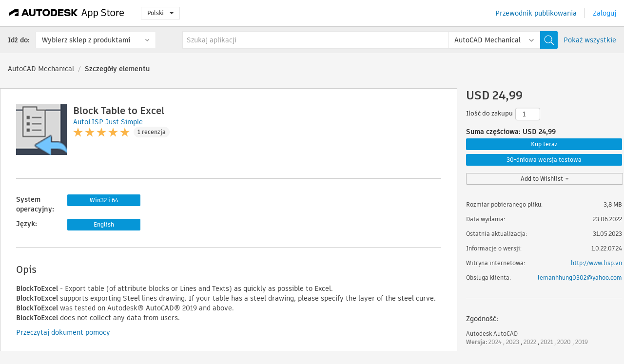

--- FILE ---
content_type: text/html; charset=utf-8
request_url: https://apps.autodesk.com/AMECH/pl/Detail/Index?id=4761456461459704560&appLang=en&os=Win32_64
body_size: 14390
content:



<!DOCTYPE html>

<html lang="pl">
<head>
    <meta charset="utf-8">
    <meta http-equiv="X-UA-Compatible" content="IE=edge,chrome=1">

    <title>
    Block Table to Excel | AutoCAD Mechanical | Autodesk App Store
</title>
    <meta name="description" content='
    Quickly exports a table of Lines and Texts or Attribute blocks to a Table
For the table of unknown attribute blocks, please use BURST command to burst all blocks first.
'>
    <meta name="keywords" content='
    sklep z aplikacjami Autodesk, Autodesk App Store, Autodesk Exchange Apps, Autodesk Apps, oprogramowanie Autodesk, wtyczka, wtyczki, dodatek, dodatki Autodesk AutoCAD, Autodesk AutoCAD Electrical, Autodesk AutoCAD Mechanical, Autodesk AutoCAD Architecture, Autodesk AutoCAD MEP, Autodesk® Civil 3D®, Autodesk AutoCAD Map 3D, Autodesk AutoCAD Plant 3D,ACAD_E___Analysis & Simulation, ACD___Blocks, ACD___Counting, ACD___Survey, AMECH___Blocks, AMECH___Counting, AMECH___Survey, ARCH___Blocks, ARCH___Counting, ARCH___Survey, MEP___Blocks, MEP___Counting, MEP___Survey, CIV3D___Blocks, CIV3D___Civil, CIV3D___Survey, MAP3D___Analysis & Simulation, MAP3D___Blocks, MAP3D___Construction, MAP3D___Counting, PLNT3D___Calculation And Analysis, PLNT3D___Import/Export
'>

    <meta name="author" content="">
    <meta name="viewport" content="width=1032, minimum-scale=0.65, maximum-scale=1.0">



<script>
    var analytics_id;
    var subscription_category;

    var bannedCountry = false;



    var getUrl = window.location;
    var baseUrl = getUrl.protocol + "//" + getUrl.host;


    fetch(baseUrl + '/api/Utils/ValidateCountry', {
        method: 'POST',
        headers: {
            'Content-Type': 'text/plain',
            'X-Requested-With': 'XMLHttpRequest'
        }
    })
        .then(response => response.text())
        .then(data => {
            bannedCountry = data;

            if (bannedCountry === 'False') {

                fetch(baseUrl + '/api/Utils/GetAnalyticsId', {
                    method: 'POST',
                    headers: {
                        'Content-Type': 'text/plain',
                        'X-Requested-With': 'XMLHttpRequest'
                    }
                })
                    .then(response => response.text())
                    .then(data => {
                        analytics_id = data;
                    })
                    .catch(error => {
                        console.error('An error occurred:', error);
                    });




                fetch(baseUrl + '/api/Utils/GetSubscriptionCategory', {
                    method: 'POST',
                    headers: {
                        'Content-Type': 'text/plain',
                        'X-Requested-With': 'XMLHttpRequest'
                    }
                })
                    .then(response => response.text())
                    .then(data => {
                        subscription_category = data;

                        if (!('pendo' in window)) {
                            window.pendo = { _q: [] };
                            for (const func_name of ['initialize', 'identify', 'updateOptions', 'pageLoad', 'track']) {
                                pendo[func_name] = function () {
                                    if (func_name === 'initialize') {
                                        pendo._q.unshift([func_name, ...arguments])
                                    } else {
                                        pendo._q.push([func_name, ...arguments])
                                    }
                                }
                            }
                        }

                        const language = document.cookie.split("; ").find((row) => row.startsWith("appLanguage="))?.split("=")[1];

                        pendo.initialize({
                            visitor: {
                                id: analytics_id,
                                role: (subscription_category === null || subscription_category.trim() === "") ? 'anonymous' : subscription_category,
                                appLanguage: language || 'en'
                            },
                            excludeAllText: true,
                        })

                    })
                    .catch(error => {
                        console.error('An error occurred:', error);
                    });
            }

        })
        .catch(error => {
            console.error('An error occurred:', error);
        });


    

</script>
<script async type="text/javascript" src="//tags.tiqcdn.com/utag/autodesk/apps/prod/utag.js"></script>


                <link rel="alternate" hreflang="cs" href="http://apps.autodesk.com/AMECH/cs/Detail/Index?id=4761456461459704560&amp;ln=en&amp;os=Win32_64" />
                <link rel="alternate" hreflang="de" href="http://apps.autodesk.com/AMECH/de/Detail/Index?id=4761456461459704560&amp;ln=en&amp;os=Win32_64" />
                <link rel="alternate" hreflang="en" href="http://apps.autodesk.com/AMECH/en/Detail/Index?id=4761456461459704560&amp;ln=en&amp;os=Win32_64" />
                <link rel="alternate" hreflang="es" href="http://apps.autodesk.com/AMECH/es/Detail/Index?id=4761456461459704560&amp;ln=en&amp;os=Win32_64" />
                <link rel="alternate" hreflang="fr" href="http://apps.autodesk.com/AMECH/fr/Detail/Index?id=4761456461459704560&amp;ln=en&amp;os=Win32_64" />
                <link rel="alternate" hreflang="hu" href="http://apps.autodesk.com/AMECH/hu/Detail/Index?id=4761456461459704560&amp;ln=en&amp;os=Win32_64" />
                <link rel="alternate" hreflang="it" href="http://apps.autodesk.com/AMECH/it/Detail/Index?id=4761456461459704560&amp;ln=en&amp;os=Win32_64" />
                <link rel="alternate" hreflang="ja" href="http://apps.autodesk.com/AMECH/ja/Detail/Index?id=4761456461459704560&amp;ln=en&amp;os=Win32_64" />
                <link rel="alternate" hreflang="ko" href="http://apps.autodesk.com/AMECH/ko/Detail/Index?id=4761456461459704560&amp;ln=en&amp;os=Win32_64" />
                <link rel="alternate" hreflang="pt" href="http://apps.autodesk.com/AMECH/pt/Detail/Index?id=4761456461459704560&amp;ln=en&amp;os=Win32_64" />
                <link rel="alternate" hreflang="ru" href="http://apps.autodesk.com/AMECH/ru/Detail/Index?id=4761456461459704560&amp;ln=en&amp;os=Win32_64" />
                <link rel="alternate" hreflang="zh-CN" href="http://apps.autodesk.com/AMECH/zh-CN/Detail/Index?id=4761456461459704560&amp;ln=en&amp;os=Win32_64" />
                <link rel="alternate" hreflang="zh-TW" href="http://apps.autodesk.com/AMECH/zh-TW/Detail/Index?id=4761456461459704560&amp;ln=en&amp;os=Win32_64" />

    <link rel="shortcut icon" href='https://s3.amazonaws.com/apps-build-content/appstore/1.0.0.157-PRODUCTION/Content/images/favicon.ico'>
        <link rel="stylesheet" href='https://s3.amazonaws.com/apps-build-content/appstore/1.0.0.157-PRODUCTION/Content/css/appstore-combined.min.css' />
    
    
    

</head>
<body>
    
    <div id="wrap" class="">
            <header id="header" class="header" role="navigation">
                <div class="header__navbar-container">
                    <div class="header__left-side --hide-from-pdf">
                        <div class="header__logo-wrapper">
                            <a class="header__logo-link" href="/pl" aria-label="Autodesk App Store" title="Autodesk App Store"></a>
                        </div>
                        <div class="header__language-wrapper --hide-from-pdf">

<div class="btn-group language-changer">
    <button type="button" class="btn btn-default dropdown-toggle" data-toggle="dropdown">
        Polski
        <span class="caret"></span>
    </button>
    <ul class="dropdown-menu" role="menu">
            <li data-language="cs" class="lang-selectable">
                <a>Čeština</a>
            </li>
            <li data-language="de" class="lang-selectable">
                <a>Deutsch</a>
            </li>
            <li data-language="fr" class="lang-selectable">
                <a>Fran&#231;ais</a>
            </li>
            <li data-language="en" class="lang-selectable">
                <a>English</a>
            </li>
            <li data-language="es" class="lang-selectable">
                <a>Espa&#241;ol</a>
            </li>
            <li data-language="hu" class="lang-selectable">
                <a>Magyar</a>
            </li>
            <li data-language="it" class="lang-selectable">
                <a>Italiano</a>
            </li>
            <li data-language="ja" class="lang-selectable">
                <a>日本語</a>
            </li>
            <li data-language="ko" class="lang-selectable">
                <a>한국어</a>
            </li>
            <li data-language="pl" class="hover">
                <a>Polski</a>
            </li>
            <li data-language="pt" class="lang-selectable">
                <a>Portugu&#234;s</a>
            </li>
            <li data-language="ru" class="lang-selectable">
                <a>Русский</a>
            </li>
            <li data-language="zh-CN" class="lang-selectable">
                <a>简体中文</a>
            </li>
            <li data-language="zh-TW" class="lang-selectable">
                <a>繁體中文</a>
            </li>
    </ul>
    
</div>                        </div>
                    </div>

                    <div class="header__right-side --hide-from-pdf">


<div class="collapse navbar-collapse pull-right login-panel" id="bs-example-navbar-collapse-l">
    <ul class="nav navbar-nav navbar-right">
        <li>
            <a href="https://damassets.autodesk.net/content/dam/autodesk/www/pdfs/app-store-getting-started-guide.pdf" target="_blank">Przewodnik publikowania</a>
        </li>

            <!--<li>
                <nav class="user-panel">-->
                        <!--<a id="get_started_button" data-autostart="false" tabindex="0" role="button"
                              data-href='/Authentication/AuthenticationOauth2?returnUrl=%2Fiframe_return.htm%3Fgoto%3Dhttps%253a%252f%252fapps.autodesk.com%253a443%252fAMECH%252fpl%252fDetail%252fIndex%253fid%253d4761456461459704560%2526appLang%253den%2526os%253dWin32_64&amp;isImmediate=false&amp;response_type=id_token&amp;response_mode=form_post&amp;client_id=bVmKFjCVzGk3Gp0A0c4VQd3TBNAbAYj2&amp;redirect_uri=http%3A%2F%2Fappstore-local.autodesk.com%3A1820%2FAuthentication%2FAuthenticationOauth2&amp;scope=openid&amp;nonce=12321321&amp;state=12321321&amp;prompt=login'>
                            Zaloguj
                        </a>-->
                <!--</nav>
            </li>-->
            <li>
                <nav class="user-panel">
                    <ul>


                        <a href="/Authentication/AuthenticationOauth2?returnUrl=%2Fiframe_return.htm%3Fgoto%3Dhttps%253a%252f%252fapps.autodesk.com%253a443%252fAMECH%252fpl%252fDetail%252fIndex%253fid%253d4761456461459704560%2526appLang%253den%2526os%253dWin32_64&amp;isImmediate=false&amp;response_type=id_token&amp;response_mode=form_post&amp;client_id=bVmKFjCVzGk3Gp0A0c4VQd3TBNAbAYj2&amp;redirect_uri=http%3A%2F%2Fappstore-local.autodesk.com%3A1820%2FAuthentication%2FAuthenticationOauth2&amp;scope=openid&amp;nonce=12321321&amp;state=12321321">
                            Zaloguj
                        </a>

                    </ul>
                </nav>
            </li>
    </ul>
</div>                    </div>
                </div>
                    <div class="navbar navbar-toolbar">
                        <div class="navbar-toolbar__left-side">
                            <div class="navbar__dropdown-label-wrapper">
                                <span class="navbar__dropdown-label">Idź do:</span>
                            </div>
                            <div class="navbar__dropdown-wrapper">
                                <div class="btn-group">
                                    <button type="button" class="btn btn-default dropdown-toggle dropdown-toggle--toolbar" data-toggle="dropdown">
                                        Wybierz sklep z produktami
                                    </button>
                                    <ul class="dropdown-menu dropdown-menu-store" currentstore="AMECH" role="menu">
                                            <li data-submenu-id="submenu-ACD">
                                                <a class="first-a" ga-storeid="Detail--ACD" href="/ACD/pl/Home/Index">
                                                    AutoCAD
                                                </a>
                                            </li>
                                            <li data-submenu-id="submenu-RVT">
                                                <a class="first-a" ga-storeid="Detail--RVT" href="/RVT/pl/Home/Index">
                                                    Revit
                                                </a>
                                            </li>
                                            <li data-submenu-id="submenu-BIM360">
                                                <a class="first-a" ga-storeid="Detail--BIM360" href="/BIM360/pl/Home/Index">
                                                    ACC &amp; BIM360
                                                </a>
                                            </li>
                                            <li data-submenu-id="submenu-FORMIT">
                                                <a class="first-a" ga-storeid="Detail--FORMIT" href="/FORMIT/pl/Home/Index">
                                                    FormIt
                                                </a>
                                            </li>
                                            <li data-submenu-id="submenu-SPCMKR">
                                                <a class="first-a" ga-storeid="Detail--SPCMKR" href="/SPCMKR/pl/Home/Index">
                                                    Forma
                                                </a>
                                            </li>
                                            <li data-submenu-id="submenu-INVNTOR">
                                                <a class="first-a" ga-storeid="Detail--INVNTOR" href="/INVNTOR/pl/Home/Index">
                                                    Inventor
                                                </a>
                                            </li>
                                            <li data-submenu-id="submenu-FUSION">
                                                <a class="first-a" ga-storeid="Detail--FUSION" href="/FUSION/pl/Home/Index">
                                                    Fusion
                                                </a>
                                            </li>
                                            <li data-submenu-id="submenu-3DSMAX">
                                                <a class="first-a" ga-storeid="Detail--3DSMAX" href="/3DSMAX/pl/Home/Index">
                                                    3ds Max
                                                </a>
                                            </li>
                                            <li data-submenu-id="submenu-MAYA">
                                                <a class="first-a" ga-storeid="Detail--MAYA" href="/MAYA/pl/Home/Index">
                                                    Maya
                                                </a>
                                            </li>
                                            <li data-submenu-id="submenu-RSA">
                                                <a class="first-a" ga-storeid="Detail--RSA" href="/RSA/pl/Home/Index">
                                                    Robot Structural Analysis
                                                </a>
                                            </li>
                                            <li data-submenu-id="submenu-ADSTPR">
                                                <a class="first-a" ga-storeid="Detail--ADSTPR" href="/ADSTPR/pl/Home/Index">
                                                    Autodesk Advance Steel
                                                </a>
                                            </li>
                                            <li data-submenu-id="submenu-ARCH">
                                                <a class="first-a" ga-storeid="Detail--ARCH" href="/ARCH/pl/Home/Index">
                                                    AutoCAD Architecture
                                                </a>
                                            </li>
                                            <li data-submenu-id="submenu-CIV3D">
                                                <a class="first-a" ga-storeid="Detail--CIV3D" href="/CIV3D/pl/Home/Index">
                                                    Autodesk Civil 3D
                                                </a>
                                            </li>
                                            <li data-submenu-id="submenu-MEP">
                                                <a class="first-a" ga-storeid="Detail--MEP" href="/MEP/pl/Home/Index">
                                                    AutoCAD MEP
                                                </a>
                                            </li>
                                            <li data-submenu-id="submenu-AMECH">
                                                <a class="first-a" ga-storeid="Detail--AMECH" href="/AMECH/pl/Home/Index">
                                                    AutoCAD Mechanical
                                                </a>
                                            </li>
                                            <li data-submenu-id="submenu-MAP3D">
                                                <a class="first-a" ga-storeid="Detail--MAP3D" href="/MAP3D/pl/Home/Index">
                                                    AutoCAD Map 3D
                                                </a>
                                            </li>
                                            <li data-submenu-id="submenu-ACAD_E">
                                                <a class="first-a" ga-storeid="Detail--ACAD_E" href="/ACAD_E/pl/Home/Index">
                                                    AutoCAD Electrical
                                                </a>
                                            </li>
                                            <li data-submenu-id="submenu-PLNT3D">
                                                <a class="first-a" ga-storeid="Detail--PLNT3D" href="/PLNT3D/pl/Home/Index">
                                                    AutoCAD Plant 3D
                                                </a>
                                            </li>
                                            <li data-submenu-id="submenu-ALIAS">
                                                <a class="first-a" ga-storeid="Detail--ALIAS" href="/ALIAS/pl/Home/Index">
                                                    Alias
                                                </a>
                                            </li>
                                            <li data-submenu-id="submenu-NAVIS">
                                                <a class="first-a" ga-storeid="Detail--NAVIS" href="/NAVIS/pl/Home/Index">
                                                    Navisworks
                                                </a>
                                            </li>
                                            <li data-submenu-id="submenu-VLTC">
                                                <a class="first-a" ga-storeid="Detail--VLTC" href="/VLTC/pl/Home/Index">
                                                    Vault
                                                </a>
                                            </li>
                                            <li data-submenu-id="submenu-SCFD">
                                                <a class="first-a" ga-storeid="Detail--SCFD" href="/SCFD/pl/Home/Index">
                                                    Simulation
                                                </a>
                                            </li>
                                    </ul>
                                </div>
                            </div>
                        </div>
                        <div class="navbar-toolbar__right-side">
                            <div id="search-plugin" class="pull-right detail-search-suggestion">


<div class="search-type-area">
    <label id="search-apps-placeholder-hint" hidden="hidden">Szukaj aplikacji</label>
    <label id="search-publishers-placeholder-hint" hidden="hidden">Szukaj wydawc&#243;w</label>

        <span class="search-type search-type-hightlighted" id="search-apps">Aplikacje</span>
        <span class="search-type search-type-unhightlighted" id="search-publishers">Wydawcy</span>
</div>

<div class="search-form-wrapper">
    <form id="search-form" class="normal-search Detail" name="search-form" action="/AMECH/pl/List/Search" method="get">
        <input type="hidden" name="isAppSearch" value="True" />
        <div id="search">
            <div class="search-wrapper">
                <div class="search-form-content">
                    <div class="nav-right">
                        <div class="nav-search-scope">
                            <div class="nav-search-facade" data-value="search-alias=aps">
                                AutoCAD<span class="caret"></span>
                            </div>
                            <select name="searchboxstore" id="search-box-store-selector" class="search-box-store-selector">
                                        <option value="All" >Wszystkie aplikacje</option>
                                        <option value="ACD" >AutoCAD</option>
                                        <option value="RVT" >Revit</option>
                                        <option value="BIM360" >ACC &amp; BIM360</option>
                                        <option value="FORMIT" >FormIt</option>
                                        <option value="SPCMKR" >Forma</option>
                                        <option value="INVNTOR" >Inventor</option>
                                        <option value="FUSION" >Fusion</option>
                                        <option value="3DSMAX" >3ds Max</option>
                                        <option value="MAYA" >Maya</option>
                                        <option value="RSA" >Robot Structural Analysis</option>
                                        <option value="ADSTPR" >Autodesk Advance Steel</option>
                                        <option value="ARCH" >AutoCAD Architecture</option>
                                        <option value="CIV3D" >Autodesk Civil 3D</option>
                                        <option value="MEP" >AutoCAD MEP</option>
                                        <option value="AMECH" selected=&quot;selected&quot;>AutoCAD Mechanical</option>
                                        <option value="MAP3D" >AutoCAD Map 3D</option>
                                        <option value="ACAD_E" >AutoCAD Electrical</option>
                                        <option value="PLNT3D" >AutoCAD Plant 3D</option>
                                        <option value="ALIAS" >Alias</option>
                                        <option value="NAVIS" >Navisworks</option>
                                        <option value="VLTC" >Vault</option>
                                        <option value="SCFD" >Simulation</option>
                            </select>
                        </div>
                        <div class="nav-search-submit">
                            <button class="search-form-submit nav-input" type="submit"></button>
                        </div>


                        <input id="facet" name="facet" type="hidden" value="" />
                        <input id="collection" name="collection" type="hidden" value="" />
                        <input id="sort" name="sort" type="hidden" value="" />
                    </div><!-- nav-right -->
                    <div class="nav-fill">
                        <div class="nav-search-field">
                            <input autocomplete="off" class="search-form-keyword" data-query="" id="query-term" name="query" placeholder="Szukaj aplikacji" size="45" type="text" value="" />
                            <input type="hidden" id="for-cache-search-str">
                            <ul id="search-suggestions-box" class="search-suggestions-box-ul" hidden="hidden"></ul>
                        </div>
                    </div>
                </div>
            </div>
        </div>
    </form>

        <div class="show-all-wrapper">
            <span class="show_all">Pokaż wszystkie</span>
        </div>
</div>
                            </div>
                        </div>
                    </div>
            </header>

        

    <!-- neck -->
    <div id="neck">
        <div class="neck-content">
            <div class="breadcrumb">
                                <a href="https://apps.autodesk.com/AMECH/pl/Home/Index">AutoCAD Mechanical</a>
                            <span class="breadcrumb-divider">/</span>
                            <span class="last">Szczeg&#243;ły elementu</span>
            </div>
        </div>
    </div>
    <!-- end neck -->



            <link rel="stylesheet" href='https://s3.amazonaws.com/apps-build-content/appstore/1.0.0.157-PRODUCTION/Content/css/lib/fs.stepper.css' />





<style>
    .button {
        background-color: #4CAF50; /* Green */
        border: none;
        color: white;
        padding: 15px 32px;
        text-align: center;
        text-decoration: none;
        display: inline-block;
        font-size: 16px;
        margin: 4px 2px;
        cursor: pointer;
    }

    .button1 {
        border-radius: 2px;
    }

    .button2 {
        border-radius: 4px;
    }

    .button3 {
        border-radius: 8px;
    }

    .button4 {
        border-radius: 12px;
    }

    .button5 {
        border-radius: 50%;
    }
</style>
<div id="modal_blocks" style="display:none">
    <fieldset>
        <div class="container">
            <div class="row">
                <div class="col-xs-12">

                    <div class="modal fade" tabindex="-1" id="loginModal"
                         data-keyboard="false" data-backdrop="static" style=" width: 339px; height: 393px;">
                        <div class="main">
                            <h3 class="title" style="font-weight: 100; font-size: 28px; margin-bottom: 48px; border-bottom: 1px solid black; padding: 20px 0px 19px 56px;">
                                Unavailable<button style=" font-size: 54px; margin-right: 32px; padding: 10px 21px 7px 3px; font-weight: 100;" type="button" class="close" data-dismiss="modal">
                                    ×
                                </button>
                            </h3>

                            <div class="message" style="font-size: 23px; font-weight: 100; padding: 17px 26px 41px 55px; ">
                                <h4 style="font-weight: 100;">This product is not currently available in your region.</h4>
                            </div>
                        </div>
                    </div>

                </div>
            </div>
        </div>
    </fieldset>
</div>

<!-- main -->
<div id="main" class="detail-page clearfix detail-main">
    <!-- quicklinks end -->
    <div id="content">
        <div id="content-wrapper">
            <div class="app-details" id="detail">
                <div style="display:none !important;" class="id_ox"></div>
                <div style="display:none !important;" class="Email_ox"></div>
                <div style="display:none !important;" class="Name_ox"></div>
                <div class="app-details__info">
                    <div class="app-details__image-wrapper">
                        <img class="app-details__image" src="https://autodesk-exchange-apps-v-1-5-staging.s3.amazonaws.com/data/content/files/images/XREURBJJFKSW/4761456461459704560/resized_c09e48e8-634a-45b5-8e8b-36da0596598a_.png?AWSAccessKeyId=AKIAWQAA5ADROJBNX5E4&amp;Expires=1769090804&amp;response-content-disposition=inline&amp;response-content-type=image%2Fpng&amp;Signature=1NM4FksKwPoWsxEqb2Jsttc8ugw%3D" alt="Block Table to Excel" />
                    </div>
                    <div class="app-details__app-info" id="detail-info">
                        <div class="app-details__app-info-top">
                            <div class="app-details__title-wrapper">
                                <h1 class="app-details__title" id="detail-title" title="Block Table to Excel">Block Table to Excel</h1>

                            </div>
                            <div class="app-details__publisher-link-wrapper">
                                <a class="app-details__publisher-link" href="/pl/Publisher/PublisherHomepage?ID=XREURBJJFKSW" target="_blank">
                                    <span class="seller">AutoLISP Just Simple</span>
                                </a>
                            </div>
                            <div class="app-details__rating-wrapper" id="detail-rating">
<input id="rating" name="rating" type="hidden" value="5" />
<div class="card__rating card__rating--small">
  <div class="star-rating-control">
          <div class="star-on star-rating"></div>
          <div class="star-on star-rating"></div>
          <div class="star-on star-rating"></div>
          <div class="star-on star-rating"></div>
          <div class="star-on star-rating"></div>
  </div>
</div>                                <a class="app-details__rating-link" href="#reviews">
                                    <span class="app-details__reviews-count reviews-count">1 recenzja</span>
                                </a>
                            </div>
                        </div>

                        <div class="app-details__app-info-bottom">
                            <div class="app-details__icons-wrapper icons-cont">
                                <div class="badge-div">


<div class="product-badge-div-placeholder">
</div>


<div class="s-price-cont s-price-cont-hidden">

        <span class="price">Płatne, 30-dniowa wersja testowa</span>
</div>                                </div>
                                
                            </div>
                        </div>
                    </div>
                </div>

                <div id="extra" class="app-details__extras" data-basicurl="https://apps.autodesk.com/AMECH/pl/Detail/Index?id=">
                    <div class="app-details__versions-wrapper">
                            <div class="app-details__versions detail-versions-cont">
                                <div class="detail-version-cat">System operacyjny:</div>
                                <div class="detail-versions">
                                                <button class="flat-button flat-button-normal flat-button-slim app-os-default-btn" data-os="Win32_64">Win32 i 64</button>
                                </div>
                            </div>

                        <div class="app-details__versions detail-versions-cont">
                            <div class="detail-version-cat">Język:</div>
                            <div class="detail-versions">
                                                <button class="flat-button flat-button-normal flat-button-slim app-lang-default-btn" data-lang="en" data-os="Win32_64">English</button>
                            </div>
                        </div>
                    </div>

                    <div class="app-details__app-description">
                        <h2>Opis</h2>
                        <div class="description">
                            <p><strong>BlockToExcel</strong>&nbsp;-&nbsp;Export table (of attribute blocks or Lines and Texts) as quickly as possible to Excel.</p>
<p><strong>BlockToExcel</strong>&nbsp;supports exporting Steel lines drawing. If your table has a steel drawing, please specify the layer of the steel curve.</p>
<p><strong>BlockToExcel</strong>&nbsp;was tested on Autodesk&reg; AutoCAD&reg; 2019 and above.</p>
<p><strong>BlockToExcel</strong>&nbsp;does not collect any data from users.</p>
                        </div>

                            <div class="description">
                                <a class="helpdoc" target="_blank" href="https://apps.autodesk.com/AMECH/en/Detail/HelpDoc?appId=4761456461459704560&amp;appLang=en&amp;os=Win32_64">Przeczytaj dokument pomocy</a>
                            </div>
                    </div>

                    <div class="app-details__app-about-version">
                            <h2>Informacje na temat tej wersji</h2>
                            <div class="description">
                                <div class="version-title">Wersja 1.0.22.07.24, 31.05.2023</div>
                                <div style="margin-top: 10px; white-space: pre-wrap;">Support Autodesk® AutoCAD® 2024</div>
                            </div>

                            <hr />
                            <div>
                                <a class="privacy-policy" target="_blank" href="https://www.lisp.vn/p/privacy-policy.html">Zasady ochrony prywatności wydawcy</a>
                            </div>
                            <hr />
                    </div>
                </div>


<div id="screenshots">
        <h2 class="title">Zrzuty ekranu i nagrania wideo</h2>
        <div class="preview-container">
            <div class="preview-prev" style="display: none;"></div>
            <div class="preview-next" style=""></div>
            <div class="preview-overlay">
                <div class="center-icon"></div>
            </div>
            <img id="image-viewer"/>
            <iframe id="video-viewer" scrolling="no" style="display:none;height:508px;" frameborder="0" allowfullscreen webkitallowfullscreen></iframe>
        </div>
        <div class="text-container">
            <span class="title"></span>
            <br/>
            <span class="description"></span>
        </div>
        <ul id="mycarousel" class="jcarousel-skin-tango">
            <li>
			    <div class="img-container">
                        <a href="https://autodesk-exchange-apps-v-1-5-staging.s3.amazonaws.com/data/content/files/images/XREURBJJFKSW/4761456461459704560/original_e8e23e3f-7ab5-4aed-aea1-890db32c0fa2_.png?AWSAccessKeyId=AKIAWQAA5ADROJBNX5E4&amp;Expires=1768811740&amp;response-content-disposition=inline&amp;response-content-type=image%2Fpng&amp;Signature=QwfrZF2gdTpLFOyRdII3wZ1msjs%3D" data-title="" data-type="image" data-desc="Exported">
                            <img src="https://autodesk-exchange-apps-v-1-5-staging.s3.amazonaws.com/data/content/files/images/XREURBJJFKSW/4761456461459704560/original_e8e23e3f-7ab5-4aed-aea1-890db32c0fa2_.png?AWSAccessKeyId=AKIAWQAA5ADROJBNX5E4&amp;Expires=1768811740&amp;response-content-disposition=inline&amp;response-content-type=image%2Fpng&amp;Signature=QwfrZF2gdTpLFOyRdII3wZ1msjs%3D" alt="" />
                        </a>
			    </div>
		    </li>
            <li>
			    <div class="img-container">
                        <a href="https://autodesk-exchange-apps-v-1-5-staging.s3.amazonaws.com/data/content/files/images/XREURBJJFKSW/4761456461459704560/original_25bf652e-4015-4d60-b4ee-4934ba682ec1_.png?AWSAccessKeyId=AKIAWQAA5ADROJBNX5E4&amp;Expires=1768811740&amp;response-content-disposition=inline&amp;response-content-type=image%2Fpng&amp;Signature=4C6QpPedc0Vqmiv7d7ADuLJsdJY%3D" data-title="" data-type="image" data-desc="">
                            <img src="https://autodesk-exchange-apps-v-1-5-staging.s3.amazonaws.com/data/content/files/images/XREURBJJFKSW/4761456461459704560/original_25bf652e-4015-4d60-b4ee-4934ba682ec1_.png?AWSAccessKeyId=AKIAWQAA5ADROJBNX5E4&amp;Expires=1768811740&amp;response-content-disposition=inline&amp;response-content-type=image%2Fpng&amp;Signature=4C6QpPedc0Vqmiv7d7ADuLJsdJY%3D" alt="" />
                        </a>
			    </div>
		    </li>
            <li>
			    <div class="img-container">
                        <a href="https://autodesk-exchange-apps-v-1-5-staging.s3.amazonaws.com/data/content/files/images/XREURBJJFKSW/4761456461459704560/original_841599b0-c6d6-4474-8658-0e8189d010af_.png?AWSAccessKeyId=AKIAWQAA5ADROJBNX5E4&amp;Expires=1768811740&amp;response-content-disposition=inline&amp;response-content-type=image%2Fpng&amp;Signature=W5h8LO2aYOuTpJSn8v8nty2qgyY%3D" data-title="" data-type="image" data-desc="">
                            <img src="https://autodesk-exchange-apps-v-1-5-staging.s3.amazonaws.com/data/content/files/images/XREURBJJFKSW/4761456461459704560/original_841599b0-c6d6-4474-8658-0e8189d010af_.png?AWSAccessKeyId=AKIAWQAA5ADROJBNX5E4&amp;Expires=1768811740&amp;response-content-disposition=inline&amp;response-content-type=image%2Fpng&amp;Signature=W5h8LO2aYOuTpJSn8v8nty2qgyY%3D" alt="" />
                        </a>
			    </div>
		    </li>
            <li>
			    <div class="img-container">
				        <a href="https://www.youtube.com/embed/GoS9QcFhRFc" data-title="" data-type="video" data-desc="">
                            <div class="video-overlay">
                            </div>
					        <img src="https://img.youtube.com/vi/GoS9QcFhRFc/mqdefault.jpg" alt="" />
				        </a>
			    </div>
		    </li>
	    </ul>
        
</div>
            </div>

<div id="reviews">
  <h2>Recenzje klient&#243;w</h2>
        <div class="reviews-stars">
<input id="rating" name="rating" type="hidden" value="5" />
<div class="card__rating card__rating--small">
  <div class="star-rating-control">
          <div class="star-on star-rating"></div>
          <div class="star-on star-rating"></div>
          <div class="star-on star-rating"></div>
          <div class="star-on star-rating"></div>
          <div class="star-on star-rating"></div>
  </div>
</div>            <div class="reviews-stars__reviews-count reviews-count">1 recenzja</div>
        </div>
        <div class="reviews-info">
                <span class="comment signin_linkOauth2" data-href='/Authentication/AuthenticationOauth2?returnUrl=%2Fiframe_return.htm%3Fgoto%3D%252fAMECH%252fpl%252fDetail%252fIndex%253fid%253d4761456461459704560%2526appLang%253den%2526os%253dWin32_64&amp;isImmediate=false'>
                    zaloguj się, aby napisać recenzję
                </span>
                <a class="get-tech-help" href="mailto:lemanhhung0302@yahoo.com">Pomoc techniczna</a>
        </div>

  <div id="comments">
    <div id="comments-container">
        <ul id="comments-list">
                <li class="comment-item">
                    <div class="comment-rate">
<input id="rating" name="rating" type="hidden" value="5" />
<div class="card__rating card__rating--small">
  <div class="star-rating-control">
          <div class="star-on star-rating"></div>
          <div class="star-on star-rating"></div>
          <div class="star-on star-rating"></div>
          <div class="star-on star-rating"></div>
          <div class="star-on star-rating"></div>
  </div>
</div>                            <span class="comment-subject" id="73092125022600626">DE GRAN AYUDA</span>
                    </div>
                    <div class="comment-info">
                        <div class="comment-info__wrapper">
                            <span class="comment-name">Paolo SALDA&#209;A MENDOCILLA | </span>
                            <span class="comment-date">marca 13, 2024</span>
                        </div>
                        
                        <div class="comment-description">
                            <p><p><span style="vertical-align: inherit;"><span style="vertical-align: inherit;">Convierte tablas explotadas</span></span></p></p>
                        </div>
                    </div>
                    <div class="write-a-comment">
                        <span class="write-comment-link comment-action signin_linkOauth2 iframe"
                              data-href="/Authentication/AuthenticationOauth2?returnUrl=%2Fiframe_return.htm%3Fgoto%3Dhttp%3A%2F%2Fapps.autodesk.com%2FAMECH%2Fpl%2FDetail%2FIndex%3Fid%3D4761456461459704560%26appLang%3Den%26os%3DWin32_64&amp;isImmediate=false">
                            Odpowiedz
                        </span>
                        <form class="sub-comment-form sub-comment-form-hidden" method="post" action="/pl/Comment/DoComment">
                            <input id="commentId" name="commentId" type="hidden" value="" />
                            <input id="appId" name="appId" type="hidden" value="4761456461459704560" />
                            <input id="appName" name="appName" type="hidden" value="Block Table to Excel" />
                            <input id="title" name="title" type="hidden" value="" />
                            <input id="repliedid" name="repliedid" type="hidden" value="73092125022600626" />
                            <input id="description" name="description" type="hidden" value="" />
                            <input id="appPublisherId" name="appPublisherId" type="hidden" value="XREURBJJFKSW" />
                            <input id="storeId" name="storeId" type="hidden" value="AMECH" />
                            <input id="appLang" name="appLang" type="hidden" value="en" />

                            <textarea rows="5" cols="104" name="CommentByUser" class="sub-comment-textarea"></textarea>
                            <div class="textarea-submit-buttons-wrapper">
                                <input type="button" class="write-a-comment-cancel fresh-button fresh-button--secondary" value="Anuluj" />
                                <input class="write-comment-form-submit fresh-button fresh-button--primary" type="button" value="Prześlij" />
                            </div>
                        </form>
                    </div>
                    <div class="add-sub-comments">
                        <div class="all-sub-comments">
                                    <div class="sub-comment-entity">
                                        <div class="sub-comment" data-cId="7320920787264291555">
                                            <div class="sub-comment-title">
                                                <span class="comment-name" id="7320920787264291555">Le Manh Hung</span>
                                                    <span class="app-publisher">(Wydawca)</span>
                                                | <span class="comment-date">marca 15, 2024</span>
                                            </div>
                                            <div class="sub-comment-description sub-comment-description-normal">
                                                    <p>Thank you very much!&#13;&#10;If your table have not any steel curve, please skip Select the Steel layer step.&#13;&#10;Regards,</p>
                                            </div>
                                        </div>
                                        <form method="post" class="edit-a-comment-form edit-a-comment-form-hidden" 
                                              action="/pl/Comment/DoComment">
                                            <input id="commentId" name="commentId" type="hidden" value="7320920787264291555" />
                                            <input id="appId" name="appId" type="hidden" value="4761456461459704560" />
                                            <input id="appName" name="appName" type="hidden" value="Block Table to Excel" />
                                            <input id="title" name="title" type="hidden" value="" />
                                            <input id="repliedId" name="repliedId" type="hidden" value="73092125022600626" />
                                            <input id="description" name="description" type="hidden" value="" />
                                            <input id="appPublisherId" name="appPublisherId" type="hidden" value="XREURBJJFKSW" />
                                            <input id="storeId" name="storeId" type="hidden" value="AMECH" />
                                            <input id="appLang" name="appLang" type="hidden" value="en" />

                                            <textarea name="CommentByUser" rows="5" cols="96">Thank you very much!&amp;#13;&amp;#10;If your table have not any steel curve, please skip Select the Steel layer step.&amp;#13;&amp;#10;Regards,</textarea>
                                            <div class="textarea-submit-buttons-wrapper">
                                                <input class="edit-comment-form-submit" type="button" value="Prześlij"/>
                                                <input type="button" value="Anuluj" class="edit-a-comment-cancel"/>
                                            </div>
                                        </form>
                                    </div>
                        </div>
                        
                    </div>
                </li>
        </ul>
    </div>
    <div class="clear">
    </div>
  </div>
</div>
        </div>
    </div>
    <div id="right">
        <div id="right-wrapper">
<div class="side-panel">
    <div id="purchase" class="purchase-container">
        <div class="purchase_form_container"></div>
            <h4 class="price-str">USD 24,99</h4>


        
            <div class="purchase-panel">
                <div class="price-qty-total">
                    <div class="qty-to-purchase normal-text purchase-grid">
                        <span class="qty-to-purchase-title">Ilość do zakupu</span>
                        <div class="stepper-input">
                            <input id="multi-purchase-input" value="1" type="number" min="1" max="100" step="1" />
                        </div>
                    </div>
                    <div class="clear"></div>
                    <div class="purchase-subtotal bold-text" data-href="Suma częściowa: USD " unit-price="24.99" data-sep=",">
                        Suma częściowa:  USD 24,99
                    </div>

                </div>
                <div class="clear"></div>
                <div class="purchase-action">
                    <button class="flat-button flat-button-normal signin_linkOauth2" id="" data-href="/Authentication/AuthenticationOauth2?returnUrl=%2Fiframe_return.htm%3Fgoto%3D%252fAMECH%252fpl%252fDetail%252fIndex%253fid%253d4761456461459704560%2526appLang%253den%2526os%253dWin32_64%2526autostart%253dtrue&amp;isImmediate=false&amp;quantity=">Kup teraz</button>
                </div>
                <div class="clear"></div>
            </div>
            <button style="margin-bottom: 7px;" class="flat-button flat-button-normal signin_linkOauth2" data-href="/Authentication/AuthenticationOauth2?returnUrl=%2Fiframe_return.htm%3Fgoto%3D%252fAMECH%252fpl%252fDetail%252fIndex%253fid%253d4761456461459704560%2526appLang%253den%2526os%253dWin32_64&amp;isImmediate=false">
                <text>30-dniowa wersja testowa</text>
            </button>
        <!-- Wishlist -->
        <div class="dropdown dropdown-wishlist">
            
            <a class="dropdown-toggle flat-button flat-button-normal signin_linkOauth2" id="" data-href="/Authentication/AuthenticationOauth2?returnUrl=%2Fiframe_return.htm%3Fgoto%3D%2FAMECH%2Fpl%2FDetail%2FIndex%3Fid%3D4761456461459704560%26appLang%3Den%26os%3DWin32_64&amp;isImmediate=false" data-toggle="dropdown">
                Add to Wishlist
                <b class="caret"></b>
            </a>
            
            <ul class="dropdown-menu" role="menu" aria-labelledby="dWLabel">
                <li><a data-target="#createWishList" data-wishitemid="4761456461459704560:en:win32_64" id="CreateWishAndAddItemID" role="button" data-toggle="modal">Utw&#243;rz nową listę życzeń</a></li>
            </ul>
        </div>
        <!-- Modal -->
        <div id="addToWishListContent" style="display:none">
            <div style="display:block;">
                <div id="addToWishList" class="modal hide fade" tabindex="-1" role="dialog" aria-labelledby="myModalLabel" aria-hidden="true" style="width: 455px;">
                    <div class="modal-header" style="padding-left: 20px;padding-right: 20px;">
                        <h3 class="ellipsis" style="width:400px;font-size: 14px;padding-top: 20px;" id="WishNameTittleID"></h3>
                    </div>
                    <div class="modal-body" style="padding-top: 10px;padding-left: 20px;padding-right: 20px;padding-bottom: 10px;">
                        <div class="img-wrapper pull-left">
                            <img style="width:40px;height:40px" src="https://autodesk-exchange-apps-v-1-5-staging.s3.amazonaws.com/data/content/files/images/XREURBJJFKSW/4761456461459704560/resized_c09e48e8-634a-45b5-8e8b-36da0596598a_.png?AWSAccessKeyId=AKIAWQAA5ADROJBNX5E4&amp;Expires=1769090804&amp;response-content-disposition=inline&amp;response-content-type=image%2Fpng&amp;Signature=1NM4FksKwPoWsxEqb2Jsttc8ugw%3D" class="product-icon" alt="Block Table to Excel" />
                        </div>
                        <div id="detail-info">
                            <h1 style="font-size:16px" class="ellipsis" id="detail-title" title="Block Table to Excel">Block Table to Excel</h1>
                                <h4 class="price-str">USD 24,99</h4>
                        </div>

                    </div>
                    <div class="modal-footer" style="padding-left: 20px;padding-right: 20px;padding-top:10px;padding-bottom: 20px;">
                        <a id="wishViewLinkID" href=""><button style="width:200px;height:25px" class="btn btn-primary">Wyświetl listę życzeń</button></a>
                        <a><button style="width:200px;height:25px;margin-left: 10px;" id="ContinueExploringID" class="btn text-info" data-dismiss="modal" aria-hidden="true">Kontynuuj przeglądanie</button></a>
                    </div>
                </div>
            </div>
        </div>
        <div id="createWishListContentID" style="display:none">
            <div id="createWishList" class="modal hide fade" tabindex="-1" role="dialog" aria-labelledby="myModalLabel" aria-hidden="true" style="width:455px">
                <div class="modal-header" style="padding-top:20px;padding-right:20px;padding-left:20px">
                    <h3 class="ellipsis" style="width:400px;font-size:14px" id="myModalLabel">Nazwa listy życzeń</h3>
                </div>
                <div class="modal-body" style="padding-top:5px;padding-right:20px;padding-left:20px;overflow:hidden;padding-bottom:10px">
                    <input type="text" style="height:25px;font-size:14px" name="name" id="WishNameID" autocomplete="off" />
                </div>
                <div class="modal-footer" style="padding-bottom:20px;padding-top:10px;padding-right:20px;padding-left:20px">
                    <button style="width:200px;height:25px;font-size:14px;padding:0px" id="CreatNewWishID" data-wishitemid="4761456461459704560:en:win32_64" class="btn btn-primary">Utw&#243;rz listę życzeń</button>
                    <button style="width:200px;height:25px;font-size:14px;padding:0px;margin-left:10px" class="btn text-info" data-dismiss="modal" aria-hidden="true">Anuluj</button>
                </div>
            </div>
        </div>
    </div>

    

    <div class="download-info-wrapper">
            <div class="download-info break-word">
                <div class="property">Rozmiar pobieranego pliku:</div>
                <div class="value">3,8 MB</div>
            </div>
        <div class="download-info break-word">
            <div class="property">Data wydania:</div>
            <div class="value">23.06.2022</div>
        </div>
        <div class="download-info break-word">
            <div class="property">Ostatnia aktualizacja:</div>
            <div class="value">31.05.2023</div>
        </div>
            <div class="download-info break-word">
                <div class="property">Informacje o wersji:</div>
                <div class="value">1.0.22.07.24</div>
            </div>
        <div class="download-info break-word">
            <div class="property">Witryna internetowa:</div>
            <div class="value">
                <div>
                        <a href="http://www.lisp.vn" target="_blank">http://www.lisp.vn</a>
                </div>
            </div>
        </div>
        <div class="download-info break-word">
            <div class="property">Obsługa klienta:</div>
            <div class="value">
                <div>
                        <a href="mailto:lemanhhung0302@yahoo.com">lemanhhung0302@yahoo.com</a>

                </div>
            </div>
        </div>
    </div>

    <div class="product-compatible-wrapper">
        <h5>Zgodność:</h5>
        <ul class="compatible-with-list">
                    <li class="compatible-with-list-group">Autodesk AutoCAD</li>
                            <li class="">
                                <span class="compatible-version-title compatible-version">Wersja:</span>
                                    <span class="compatible-version">2024</span>
                                        <span>,</span>
                                    <span class="compatible-version">2023</span>
                                        <span>,</span>
                                    <span class="compatible-version">2022</span>
                                        <span>,</span>
                                    <span class="compatible-version">2021</span>
                                        <span>,</span>
                                    <span class="compatible-version">2020</span>
                                        <span>,</span>
                                    <span class="compatible-version">2019</span>
                            </li>
                    <li class="compatible-with-list-group">Autodesk AutoCAD Electrical</li>
                            <li class="">
                                <span class="compatible-version-title compatible-version">Wersja:</span>
                                    <span class="compatible-version">2024</span>
                                        <span>,</span>
                                    <span class="compatible-version">2023</span>
                                        <span>,</span>
                                    <span class="compatible-version">2022</span>
                                        <span>,</span>
                                    <span class="compatible-version">2021</span>
                                        <span>,</span>
                                    <span class="compatible-version">2020</span>
                                        <span>,</span>
                                    <span class="compatible-version">2019</span>
                            </li>
                    <li class="compatible-with-list-group">Autodesk AutoCAD Mechanical</li>
                            <li class="">
                                <span class="compatible-version-title compatible-version">Wersja:</span>
                                    <span class="compatible-version">2024</span>
                                        <span>,</span>
                                    <span class="compatible-version">2023</span>
                                        <span>,</span>
                                    <span class="compatible-version">2022</span>
                                        <span>,</span>
                                    <span class="compatible-version">2021</span>
                                        <span>,</span>
                                    <span class="compatible-version">2020</span>
                                        <span>,</span>
                                    <span class="compatible-version">2019</span>
                            </li>
                    <li class="hidden-compatible-with-list compatible-with-list-group">Autodesk AutoCAD Architecture</li>
                            <li class="hidden-compatible-with-list">
                                <span class="compatible-version-title compatible-version">Wersja:</span>
                                    <span class="compatible-version">2024</span>
                                        <span>,</span>
                                    <span class="compatible-version">2023</span>
                                        <span>,</span>
                                    <span class="compatible-version">2022</span>
                                        <span>,</span>
                                    <span class="compatible-version">2021</span>
                                        <span>,</span>
                                    <span class="compatible-version">2020</span>
                                        <span>,</span>
                                    <span class="compatible-version">2019</span>
                            </li>
                    <li class="hidden-compatible-with-list compatible-with-list-group">Autodesk AutoCAD MEP</li>
                            <li class="hidden-compatible-with-list">
                                <span class="compatible-version-title compatible-version">Wersja:</span>
                                    <span class="compatible-version">2024</span>
                                        <span>,</span>
                                    <span class="compatible-version">2023</span>
                                        <span>,</span>
                                    <span class="compatible-version">2022</span>
                                        <span>,</span>
                                    <span class="compatible-version">2021</span>
                                        <span>,</span>
                                    <span class="compatible-version">2020</span>
                                        <span>,</span>
                                    <span class="compatible-version">2019</span>
                            </li>
                    <li class="hidden-compatible-with-list compatible-with-list-group">Autodesk&#174; Civil 3D&#174;</li>
                            <li class="hidden-compatible-with-list">
                                <span class="compatible-version-title compatible-version">Wersja:</span>
                                    <span class="compatible-version">2024</span>
                                        <span>,</span>
                                    <span class="compatible-version">2023</span>
                                        <span>,</span>
                                    <span class="compatible-version">2022</span>
                                        <span>,</span>
                                    <span class="compatible-version">2021</span>
                                        <span>,</span>
                                    <span class="compatible-version">2020</span>
                                        <span>,</span>
                                    <span class="compatible-version">2019</span>
                            </li>
                    <li class="hidden-compatible-with-list compatible-with-list-group">Autodesk AutoCAD Map 3D</li>
                            <li class="hidden-compatible-with-list">
                                <span class="compatible-version-title compatible-version">Wersja:</span>
                                    <span class="compatible-version">2023</span>
                                        <span>,</span>
                                    <span class="compatible-version">2022</span>
                                        <span>,</span>
                                    <span class="compatible-version">2021</span>
                                        <span>,</span>
                                    <span class="compatible-version">2020</span>
                                        <span>,</span>
                                    <span class="compatible-version">2019</span>
                            </li>
                    <li class="hidden-compatible-with-list compatible-with-list-group">Autodesk AutoCAD Plant 3D</li>
                            <li class="hidden-compatible-with-list">
                                <span class="compatible-version-title compatible-version">Wersja:</span>
                                    <span class="compatible-version">2024</span>
                                        <span>,</span>
                                    <span class="compatible-version">2023</span>
                                        <span>,</span>
                                    <span class="compatible-version">2022</span>
                                        <span>,</span>
                                    <span class="compatible-version">2021</span>
                                        <span>,</span>
                                    <span class="compatible-version">2020</span>
                                        <span>,</span>
                                    <span class="compatible-version">2019</span>
                            </li>
        </ul>
            <div class="show-more-compatibles-wrapper">
                <span id="show-more-compatible-lists" class="show-more">Więcej </span>
                <span id="show-less-compatible-lists" class="show-more" style="display: none">Mniej</span>
            </div>
    </div>
</div>
        </div>
    </div>
    <div class="clear">
    </div>
</div>
<div id="app-detail-info" style="display: none" data-appid="4761456461459704560" data-publisherid="XREURBJJFKSW" data-publisher="AutoLISP Just Simple"></div>
<div id="download-link-popup" class="overlay_window" style="display: none;">
    <header><h1>Pobierz</h1></header>
    <div class="body_container">
        <span>Plik, kt&#243;ry chcesz pobrać, ma więcej niż 300 MB.</span>
        <br />
        <span>Kliknij <a id="download-url" href="" target="_blank">tutaj</a>, aby pobrać bezpośrednio, lub<a id="copy-url">skopiuj adres URL pobierania</a> do aplikacji Download Manager</span>
        <br />
        <span>Dla dużych plik&#243;w stanowczo zaleca się skorzystanie z aplikacji Download Manager.</span>
    </div>
</div>

<!-- end main -->


            <div style="display:none;" id="flash-message-notification"></div>


<script>


</script>
<div class="clear"></div>

<footer id="footer" class="">
    
    <div class="footer__left">
        <div class="footer__copy-wrapper">
            <p class="footer__copy">&#169; Copyright 2011-2026 Autodesk, Inc. All rights reserved.</p>
        </div>
        <ul class="footer__items">
            <li class="footer__item"><a target="_blank" href="https://usa.autodesk.com/privacy/">Polityka prywatności</a></li>
            <li class="footer__item"><a target="_blank" href="https://www.autodesk.com/trademark">Informacje prawne i znaki towarowe</a></li>
            <li class="footer__item"><a target="_blank" href="/pl/public/TermsOfUse">Warunki korzystania</a></li>
            <li class="footer__item about">Informacje</li>
            <li class="footer__item"><a target="_blank" href="/pl/Public/FAQ">Pytania</a></li>
            <li class="footer__item"><a href="mailto:appsinfo@autodesk.com">Kontakt</a></li>
            <li class="footer__item footer__item--privacy">
                <a data-opt-in-preferences="" href="#">Privacy Settings</a>
            </li>
        </ul>
    </div>
    <div class="footer__right">
        <a class="footer__logo-link" href="https://www.autodesk.com/" target="_blank"></a>
    </div>
</footer>

        <div id="goTop">
            <img src="https://s3.amazonaws.com/apps-build-content/appstore/1.0.0.157-PRODUCTION/Content/images/buttons/totop50.png" alt="Przejdź do g&#243;ry">
        </div>
    </div>

    <!--[if lte IE 7 ]><script src="https://s3.amazonaws.com/apps-build-content/appstore/1.0.0.157-PRODUCTION/Scripts/lib/json2.min.js"></script><![endif]-->
    <script src="/pl/Resource/ClientResources?v=559659%3Apl"></script>
        <script src="https://s3.amazonaws.com/apps-build-content/appstore/1.0.0.157-PRODUCTION/Scripts/appstore-3rdlibs.min.js"></script>
        <script src="https://s3.amazonaws.com/apps-build-content/appstore/1.0.0.157-PRODUCTION/Scripts/lib/bootstrap.min.js"></script>
        <script src="https://s3.amazonaws.com/apps-build-content/appstore/1.0.0.157-PRODUCTION/Scripts/appstore-combined.min.js"></script>

    <script>
        jQuery(document).ready(Appstore.init);
    </script>

    
    
    <script type="text/javascript" src="../../../../Scripts/lib/tiny_mce/tiny_mce.js"></script>
    <script src="https://s3.amazonaws.com/apps-build-content/appstore/1.0.0.157-PRODUCTION/Scripts/lib/jquery.raty.js"></script>
    <script src="https://s3.amazonaws.com/apps-build-content/appstore/1.0.0.157-PRODUCTION/Scripts/lib/jquery.fs.stepper.js"></script>
    <script src="https://s3.amazonaws.com/apps-build-content/appstore/1.0.0.157-PRODUCTION/Scripts/modules/detail.js"></script>
    <script src="https://s3.amazonaws.com/apps-build-content/appstore/1.0.0.157-PRODUCTION/Scripts/lib/layer/layer.min.js"></script>
    <script src="https://s3.amazonaws.com/apps-build-content/appstore/1.0.0.157-PRODUCTION/Scripts/lib/zclip/jquery.zclip.min.js"></script>
    
    
    <script type="application/ld+json">
        {
        "@context": "http://schema.org/",
        "@type": "SoftwareApplication",
        "name": "Block Table to Excel",
        "image": "https://autodesk-exchange-apps-v-1-5-staging.s3.amazonaws.com/data/content/files/images/XREURBJJFKSW/4761456461459704560/resized_c09e48e8-634a-45b5-8e8b-36da0596598a_.png?AWSAccessKeyId=AKIAWQAA5ADROJBNX5E4&amp;Expires=1769090804&amp;response-content-disposition=inline&amp;response-content-type=image%2Fpng&amp;Signature=1NM4FksKwPoWsxEqb2Jsttc8ugw%3D",
        "operatingSystem": "Win32_64",
        "applicationCategory": "http://schema.org/DesktopApplication",
            "aggregateRating":{
            "@type": "AggregateRating",
            "ratingValue": "5",
            "ratingCount": "1"
            },
        "offers":{
        "@type": "Offer",
        "price": "24,99",
        "priceCurrency": "USD"
        }
        }
    </script>

</body>
</html>


--- FILE ---
content_type: text/html; charset=utf-8
request_url: https://apps.autodesk.com/AMECH/pl/Detail/GetAppsOfSamePublisher?appId=4761456461459704560&publisherId=XREURBJJFKSW&publisher=AutoLISP%20Just%20Simple
body_size: 3006
content:


<div class="side-panel apps-promote-panel">

    <h2>Informacje o wydawcy</h2>
    <a class="company-info-link-wrapper" target="_blank" href="/pl/Publisher/PublisherHomepage?ID=XREURBJJFKSW">
        <div class="company-info-cont">
            <img class="info-logo" src="//autodesk-exchange-apps-v-1-5-staging.s3.amazonaws.com/data/content/files/images/XREURBJJFKSW/files/resized_3f63bb35-bb56-42dd-884c-05608b7a8914_.png?AWSAccessKeyId=AKIAWQAA5ADROJBNX5E4&amp;Expires=1768877686&amp;response-content-disposition=inline&amp;response-content-type=image%2Fpng&amp;Signature=SMChK1jT9uUZJKI6M1o0i9ZZCyY%3D" />
            <div class="company-info">
                <div class="company-title">AutoLISP Just Simple</div>
                <div class="company-numbers-wrapper">
                    <span class="company-number">12</span>
                    <span class="company-numberitem">Aplikacje</span>
                </div>
            </div>
        </div>
    </a>

<h4 class="list-title">Więcej aplikacji od tego wydawcy</h4>
                <ul class="same-apps-list">
                            <li class="large-widget-element widget-element-app">
                                <a class="card__link card__link--sidebar widget-element-app-link" href="/ACD/pl/Detail/Index?id=8924129766900908357&amp;appLang=en&amp;os=Win32_64">
                                    <div class="widget-element-app-link__top">
                                        <div class="card__image-title-wrapper">
                                            <img class="card__image" src="https://autodesk-exchange-apps-v-1-5-staging.s3.amazonaws.com/data/content/files/images/XREURBJJFKSW/Block%20Table%20to%20Excel/resized_033e20fa-5ad8-43aa-b2d8-9831de8d8d0b_.png?AWSAccessKeyId=AKIAWQAA5ADROJBNX5E4&amp;Expires=1768819930&amp;response-content-disposition=inline&amp;response-content-type=image%2Fpng&amp;Signature=IZaPjBjnMZmJ00VNVg8YBanRsyc%3D" alt="" />
                                            <h5 class="card__title title">Text Translator</h5>
                                        </div>
                                    </div>

                                    <div class="widget-element-app-link__bottom">
                                        <div class="card__ratings-and-forge-wrapper">
                                            <div class="card__rating-wrapper">
                                                <div class="card__ratings">
<input id="rating" name="rating" type="hidden" value="5" />
<div class="card__rating card__rating--small">
  <div class="star-rating-control">
          <div class="star-on star-rating"></div>
          <div class="star-on star-rating"></div>
          <div class="star-on star-rating"></div>
          <div class="star-on star-rating"></div>
          <div class="star-on star-rating"></div>
  </div>
</div>                                                </div>
                                                <div class="card__review-count">1</div>
                                            </div>
                                            
                                        </div>
                                        <div class="card__price-wrapper card__price-wrapper--sidebar">

<div class="s-price-cont ">

        <span class="price">Pr&#243;bna</span>
</div>                                        </div>
                                    </div>
                                </a>
                            </li>
                            <li class="large-widget-element widget-element-app">
                                <a class="card__link card__link--sidebar widget-element-app-link" href="/ACD/pl/Detail/Index?id=4688092142369552289&amp;appLang=en&amp;os=Win32_64">
                                    <div class="widget-element-app-link__top">
                                        <div class="card__image-title-wrapper">
                                            <img class="card__image" src="https://autodesk-exchange-apps-v-1-5-staging.s3.amazonaws.com/data/content/files/images/XREURBJJFKSW/4688092142369552289/resized_6c7625ec-d73c-4629-973c-66210ecb46ff_.png?AWSAccessKeyId=AKIAWQAA5ADROJBNX5E4&amp;Expires=1769125147&amp;response-content-disposition=inline&amp;response-content-type=image%2Fpng&amp;Signature=WF5Gqlkk4Gr%2F3RDNaBHYjg7QTgc%3D" alt="" />
                                            <h5 class="card__title title">DWG to PDF pro</h5>
                                        </div>
                                    </div>

                                    <div class="widget-element-app-link__bottom">
                                        <div class="card__ratings-and-forge-wrapper">
                                            <div class="card__rating-wrapper">
                                                <div class="card__ratings">
<input id="rating" name="rating" type="hidden" value="5" />
<div class="card__rating card__rating--small">
  <div class="star-rating-control">
          <div class="star-on star-rating"></div>
          <div class="star-on star-rating"></div>
          <div class="star-on star-rating"></div>
          <div class="star-on star-rating"></div>
          <div class="star-on star-rating"></div>
  </div>
</div>                                                </div>
                                                <div class="card__review-count">2</div>
                                            </div>
                                            
                                        </div>
                                        <div class="card__price-wrapper card__price-wrapper--sidebar">

<div class="s-price-cont ">

        <span class="price">30-dniowa wersja testowa, USD 19,99</span>
</div>                                        </div>
                                    </div>
                                </a>
                            </li>
                            <li class="large-widget-element widget-element-app">
                                <a class="card__link card__link--sidebar widget-element-app-link" href="/ACD/pl/Detail/Index?id=3745014386352144927&amp;appLang=en&amp;os=Win32_64">
                                    <div class="widget-element-app-link__top">
                                        <div class="card__image-title-wrapper">
                                            <img class="card__image" src="https://autodesk-exchange-apps-v-1-5-staging.s3.amazonaws.com/data/content/files/images/XREURBJJFKSW/Quick%20Array/resized_3a655232-32c5-44f0-8b18-fd93aa80cf70_.png?AWSAccessKeyId=AKIAWQAA5ADROJBNX5E4&amp;Expires=1768763333&amp;response-content-disposition=inline&amp;response-content-type=image%2Fpng&amp;Signature=X2%2F4g0TjFPrT2BlxUeZtcz9KbNc%3D" alt="" />
                                            <h5 class="card__title title">Quick Increment Copy</h5>
                                        </div>
                                    </div>

                                    <div class="widget-element-app-link__bottom">
                                        <div class="card__ratings-and-forge-wrapper">
                                            <div class="card__rating-wrapper">
                                                <div class="card__ratings">
<input id="rating" name="rating" type="hidden" value="5" />
<div class="card__rating card__rating--small">
  <div class="star-rating-control">
          <div class="star-on star-rating"></div>
          <div class="star-on star-rating"></div>
          <div class="star-on star-rating"></div>
          <div class="star-on star-rating"></div>
          <div class="star-on star-rating"></div>
  </div>
</div>                                                </div>
                                                <div class="card__review-count">2</div>
                                            </div>
                                            
                                        </div>
                                        <div class="card__price-wrapper card__price-wrapper--sidebar">

<div class="s-price-cont ">

        <span class="price">USD 1,99/M, USD 4,99/R, 30-dniowa wersja testowa</span>
</div>                                        </div>
                                    </div>
                                </a>
                            </li>
                            <li class="large-widget-element widget-element-app">
                                <a class="card__link card__link--sidebar widget-element-app-link" href="/ACD/pl/Detail/Index?id=8023557257185740809&amp;appLang=en&amp;os=Win32_64">
                                    <div class="widget-element-app-link__top">
                                        <div class="card__image-title-wrapper">
                                            <img class="card__image" src="https://autodesk-exchange-apps-v-1-5-staging.s3.amazonaws.com/data/content/files/images/XREURBJJFKSW/files/resized_6fe15e5b-c1f0-407e-bba3-e6bf13638a1f_.png?AWSAccessKeyId=AKIAWQAA5ADROJBNX5E4&amp;Expires=1768952204&amp;response-content-disposition=inline&amp;response-content-type=image%2Fpng&amp;Signature=m9sT07g%2BwWck2558lJtsFedXqX8%3D" alt="" />
                                            <h5 class="card__title title">Quick Counting</h5>
                                        </div>
                                    </div>

                                    <div class="widget-element-app-link__bottom">
                                        <div class="card__ratings-and-forge-wrapper">
                                            <div class="card__rating-wrapper">
                                                <div class="card__ratings">
<input id="rating" name="rating" type="hidden" value="0" />
<div class="card__rating card__rating--small">
  <div class="star-rating-control">
          <div class="star-off star-rating"></div>
          <div class="star-off star-rating"></div>
          <div class="star-off star-rating"></div>
          <div class="star-off star-rating"></div>
          <div class="star-off star-rating"></div>
  </div>
</div>                                                </div>
                                                <div class="card__review-count">0</div>
                                            </div>
                                            
                                        </div>
                                        <div class="card__price-wrapper card__price-wrapper--sidebar">

<div class="s-price-cont ">

        <span class="price">30-dniowa wersja testowa, USD 4,99</span>
</div>                                        </div>
                                    </div>
                                </a>
                            </li>
                            <li class="large-widget-element widget-element-app">
                                <a class="card__link card__link--sidebar widget-element-app-link" href="/ACD/pl/Detail/Index?id=4515867716062853860&amp;appLang=en&amp;os=Win32_64">
                                    <div class="widget-element-app-link__top">
                                        <div class="card__image-title-wrapper">
                                            <img class="card__image" src="https://autodesk-exchange-apps-v-1-5-staging.s3.amazonaws.com/data/content/files/images/XREURBJJFKSW/DWG%20to%20XLS/resized_bb7e87bb-d90a-4eb2-beac-5b1dd09acfb7_.png?AWSAccessKeyId=AKIAWQAA5ADROJBNX5E4&amp;Expires=1768751242&amp;response-content-disposition=inline&amp;response-content-type=image%2Fpng&amp;Signature=oEvGiRL7OLwhOd%2BOO55qxI6vJI4%3D" alt="" />
                                            <h5 class="card__title title">Quick Plotting</h5>
                                        </div>
                                    </div>

                                    <div class="widget-element-app-link__bottom">
                                        <div class="card__ratings-and-forge-wrapper">
                                            <div class="card__rating-wrapper">
                                                <div class="card__ratings">
<input id="rating" name="rating" type="hidden" value="0" />
<div class="card__rating card__rating--small">
  <div class="star-rating-control">
          <div class="star-off star-rating"></div>
          <div class="star-off star-rating"></div>
          <div class="star-off star-rating"></div>
          <div class="star-off star-rating"></div>
          <div class="star-off star-rating"></div>
  </div>
</div>                                                </div>
                                                <div class="card__review-count">0</div>
                                            </div>
                                            
                                        </div>
                                        <div class="card__price-wrapper card__price-wrapper--sidebar">

<div class="s-price-cont ">

        <span class="price">USD 1,99/M, USD 4,99/R, 30-dniowa wersja testowa</span>
</div>                                        </div>
                                    </div>
                                </a>
                            </li>
                </ul>

<div class="show-more-apps">
    <a href="/pl/Publisher/PublisherHomepage?ID=XREURBJJFKSW">Wyświetl więcej</a>
</div>
<div class="service-list-wrapper">
    <h4 class="list-title">Usługi konsultingowe dla tego wydawcy</h4>
    <ul class="service-list">
<li><span>Rozwiązania informatyczne</span></li><li><span>Szkolenia</span></li><li><span>Integracja danych</span></li><li><span>Programowanie aplikacji</span></li>    </ul>
</div>
</div>
<div class="promo-card__sidebar-wrapper ad-hide">
    <div class="promo-card promo-card--sidebar">
        <a class="promo-card__link promo-card__link--icon btn-ga-click"
           href="https://servicesmarketplace.autodesk.com/?utm_source=adskAppStore&utm_medium=referral&utm_campaign=launch-oct&utm_term=app-detail"
           ga-category="Others"
           ga-action="DeveloperBTNClick">
            <h2 class="promo-card__title">Wynajmij konsultant&#243;w</h2>
            <p class="promo-card__description">Od szkoleń internetowych po dostosowanie oprogramowania do potrzeb użytkownik&#243;w — znajdź najlepszych konsultant&#243;w w witrynie Services Marketplace firmy Autodesk. Kliknij, aby przeglądać dostawc&#243;w.</p>
        </a>
    </div>
</div>
<br/>

    
